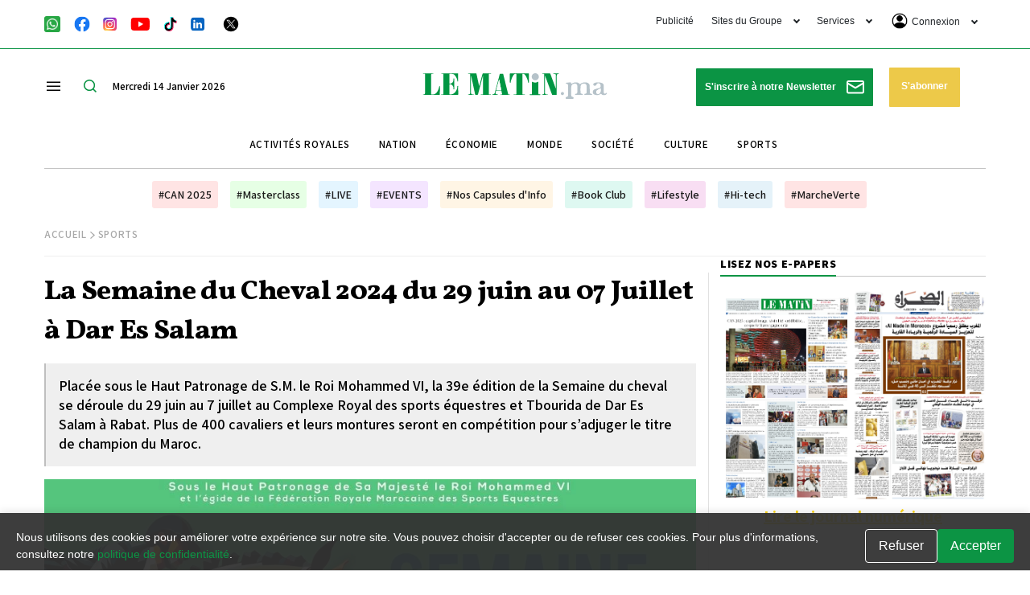

--- FILE ---
content_type: text/html; charset=utf-8
request_url: https://www.google.com/recaptcha/api2/aframe
body_size: 121
content:
<!DOCTYPE HTML><html><head><meta http-equiv="content-type" content="text/html; charset=UTF-8"></head><body><script nonce="Njg8iIb6IEKukNRWULBX4A">/** Anti-fraud and anti-abuse applications only. See google.com/recaptcha */ try{var clients={'sodar':'https://pagead2.googlesyndication.com/pagead/sodar?'};window.addEventListener("message",function(a){try{if(a.source===window.parent){var b=JSON.parse(a.data);var c=clients[b['id']];if(c){var d=document.createElement('img');d.src=c+b['params']+'&rc='+(localStorage.getItem("rc::a")?sessionStorage.getItem("rc::b"):"");window.document.body.appendChild(d);sessionStorage.setItem("rc::e",parseInt(sessionStorage.getItem("rc::e")||0)+1);localStorage.setItem("rc::h",'1768360174963');}}}catch(b){}});window.parent.postMessage("_grecaptcha_ready", "*");}catch(b){}</script></body></html>

--- FILE ---
content_type: image/svg+xml
request_url: https://lematin.ma/theme_lematin/images/icons/linkedin-icon.svg
body_size: 253
content:
<svg width="19" height="18" viewBox="0 0 19 18" fill="none" xmlns="http://www.w3.org/2000/svg">
<g clip-path="url(#clip0_268_1721)">
<path fill-rule="evenodd" clip-rule="evenodd" d="M4.18203 0H14.0981C15.1803 0.00310632 16.2173 0.434369 16.9825 1.19957C17.7477 1.96478 18.1789 3.00173 18.182 4.08389V13.9176C18.1785 14.9995 17.7471 16.0361 16.9819 16.8009C16.2168 17.5658 15.18 17.9969 14.0981 18H4.18203C3.10013 17.9969 2.0634 17.5658 1.29824 16.8009C0.533073 16.0361 0.101639 14.9995 0.0981445 13.9176V4.08389C0.101251 3.00173 0.532514 1.96478 1.29772 1.19957C2.06292 0.434369 3.09987 0.00310632 4.18203 0V0Z" fill="#0A66C2"/>
<path fill-rule="evenodd" clip-rule="evenodd" d="M7.33711 6.9772H9.62261V8.15453H9.65499C9.97434 7.58352 10.7514 6.9772 11.9125 6.9772C14.3246 6.9772 14.7705 8.4783 14.7705 10.4312V14.5607H12.3879V10.8904C12.3879 10.05 12.3702 8.96837 11.1487 8.96837C9.92725 8.96837 9.71827 9.88227 9.71827 10.83V14.5681H7.33711V6.9772ZM5.98464 4.67845C5.98464 4.92353 5.91197 5.1631 5.77581 5.36688C5.63965 5.57066 5.44612 5.72948 5.21969 5.82327C4.99327 5.91706 4.74412 5.9416 4.50375 5.89378C4.26338 5.84597 4.04258 5.72795 3.86929 5.55466C3.69599 5.38136 3.57797 5.16056 3.53016 4.92019C3.48235 4.67982 3.50688 4.43067 3.60067 4.20425C3.69446 3.97782 3.85328 3.78429 4.05706 3.64813C4.26084 3.51198 4.50041 3.4393 4.74549 3.4393C5.07402 3.43969 5.38897 3.57037 5.62127 3.80267C5.85357 4.03497 5.98425 4.34992 5.98464 4.67845ZM3.50929 6.9772H5.98464V14.5607H3.50929V6.9772Z" fill="white"/>
</g>
<defs>
<clipPath id="clip0_268_1721">
<rect width="18.0839" height="18" fill="white" transform="translate(0.0981445)"/>
</clipPath>
</defs>
</svg>


--- FILE ---
content_type: image/svg+xml
request_url: https://lematin.ma/theme_lematin/images/lematin-logo.svg
body_size: 3812
content:
<?xml version="1.0" encoding="UTF-8"?>
<svg id="Calque_1_Image" data-name="Calque 1 Image" xmlns="http://www.w3.org/2000/svg" viewBox="0 0 420.04 58.77">
  <defs>
    <style>
      .cls-1 {
        fill: #009642;
      }

      .cls-2 {
        fill: #009643;
      }

      .cls-3 {
        fill: #009542;
      }

      .cls-4 {
        fill: #fcfdfd;
      }

      .cls-5 {
        fill: #fefefe;
      }

      .cls-6 {
        fill: #b5c2c9;
      }

      .cls-7 {
        fill: #b6c2c9;
      }
    </style>
  </defs>
  <circle class="cls-6" cx="256.3" cy="8.18" r="8.18"/>
  <g>
    <path class="cls-7" d="m420.04,46.14c-1.01,1.76-2.27,3.26-4.4,3.63-3.32.58-6.5.47-8.92-2.34-.48-.56-.78-.53-1.34-.1-4.14,3.14-8.74,3.46-13.49,1.83-2.72-.93-4.42-2.9-4.42-5.96,0-3.12,1.76-5.07,4.41-6.32,2.71-1.28,5.71-1.55,8.55-2.37.15-.04.31-.06.46-.1,4.45-1.23,5.65-3.25,3.97-8.53-.6-1.89-2.25-2.67-4.17-2.8-2.01-.14-3.56.54-4.45,2.45-.28.61-.58,1.22-.93,1.79-.81,1.31-2.63,1.82-4.34,1.27-1.69-.54-2.44-1.6-2.35-3.25.06-1.01.66-1.68,1.41-2.22,1.56-1.11,3.39-1.47,5.22-1.81,4.17-.78,8.28-.47,12.28.91,3.92,1.36,5.07,3.08,5.1,7.27.03,4.75,0,9.51.04,14.26.02,1.92.78,2.88,2.33,3.02.76.07,1.59,0,2.07-.65.88-1.2,1.83-1.29,2.97-.45v.48Zm-14.49-7.74c0-1.1-.02-1.89,0-2.68.02-.67-.15-.86-.81-.51-1.93,1-3.9,1.92-5.82,2.93-1.75.92-3.03,2.27-3.51,4.25-.57,2.35.75,4.49,3.1,5.02,2.46.55,5.32-1.13,6.29-3.72.68-1.81.79-3.69.73-5.29Z"/>
    <path class="cls-1" d="m128.34,29.53c.92-3.35,1.84-6.69,2.75-10.04,1.61-5.91,3.23-11.82,4.81-17.74.24-.9.58-1.27,1.6-1.26,5.47.06,10.94.03,16.41.03.2,0,.4-.01.59,0,.38.04.93,0,.91.52-.02.55-.58.41-.95.42-.95.03-1.91.11-2.85.02-1.1-.1-1.35.35-1.29,1.36.08,1.46.02,2.93.02,4.4,0,13.24,0,26.47,0,39.71,0,1.97-.14,1.66,1.74,1.7.79.01,1.58.02,2.38.04.3,0,.6.11.63.43.03.4-.32.5-.65.53-.24.02-.47.02-.71.02-6.78,0-13.55,0-20.33,0-.55,0-1.48.21-1.47-.52.02-.7.96-.44,1.51-.47.95-.06,1.9-.05,2.85,0,.67.03.95-.24.88-.91-.01-.12,0-.24,0-.36,0-13.71,0-27.42,0-41.14,0-.31-.03-.63-.24-.99-.42,1.54-.84,3.07-1.24,4.61-3.33,12.65-6.66,25.31-9.99,37.96q-.48,1.81-2.3,1.82c-.95,0-1.9-.04-2.85.01-.92.05-1.36-.33-1.55-1.23-1-4.76-2.05-9.51-3.07-14.27-2.01-9.35-4.01-18.7-6.04-28.13-.4.36-.25.75-.25,1.09,0,12.56-.01,25.13,0,37.69,0,2.75.82,3.58,3.6,3.72.63.03,1.27.03,1.9.09.33.03.82,0,.82.49,0,.55-.52.49-.9.52-.2.02-.4,0-.59,0-3.49,0-6.97,0-10.46,0-.16,0-.32,0-.48,0-.32-.02-.73-.04-.78-.38-.06-.4.39-.42.68-.5.65-.18,1.31-.29,1.95-.49,1.6-.52,2.18-1.3,2.22-2.95.02-.67,0-1.35,0-2.02,0-13.47-.01-26.95.02-40.42,0-1.08-.26-1.51-1.38-1.41-.86.08-1.74,0-2.61-.03-.28,0-.59-.05-.59-.43,0-.37.32-.42.59-.47.27-.05.55-.04.83-.04,5.43,0,10.86.02,16.29-.02.86,0,1.22.21,1.41,1.12,1.96,9.32,3.98,18.62,5.99,27.93.08,0,.15-.01.23-.02Z"/>
    <path class="cls-1" d="m60.97,49.67c-5.98,0-11.97,0-17.95-.01-.59,0-1.57.23-1.57-.55,0-.63.99-.39,1.54-.43.83-.06,1.67-.07,2.49,0,.87.07,1.06-.31,1.06-1.11-.02-14.98-.02-29.96,0-44.94,0-.91-.29-1.18-1.16-1.13-.99.05-1.98,0-2.97-.03-.31,0-.71-.04-.7-.46,0-.4.42-.43.72-.47.31-.04.63-.02.95-.02,11.85,0,23.7.02,35.55-.03,1.14,0,1.38.34,1.37,1.4-.05,5.15-.02,10.3-.02,15.46,0,.28-.02.56,0,.83.03.58-.22.89-.81.93-.62.05-.85-.29-.9-.85-.13-1.46-.36-2.91-.77-4.32-1.07-3.63-2.97-6.8-5.52-9.58-1.6-1.74-3.53-2.76-5.95-2.77-1.66,0-3.33-.04-4.99-.1-.79-.03-1.02.31-1.02,1.06.02,6.86.02,13.71,0,20.57,0,.83.22,1.09,1.11.99,5.16-.61,7.98-3.61,8.14-8.78.02-.79.02-1.58.03-2.38,0-.58.27-.86.87-.87.61-.01.87.27.86.85,0,1.03,0,2.06,0,3.09,0,6.58,0,13.16,0,19.74,0,.45.17.99-.32,1.31-.66.42-1.38-.05-1.4-.93-.04-1.42.04-2.85-.29-4.26-.76-3.27-3.53-6.06-6.6-6.61-1.94-.35-2.37,0-2.37,1.93,0,6.7.02,13.4-.02,20.09,0,1.02.25,1.32,1.32,1.36,6.46.21,10.96-2.88,13.98-8.33,1.71-3.09,3-6.39,2.78-10.05-.05-.76.21-1.23,1.03-1.26.9-.03.88.59.88,1.21,0,6.1-.02,12.21.02,18.31,0,.89-.25,1.14-1.14,1.14-6.06-.04-12.13-.02-18.19-.02h0Z"/>
    <path class="cls-1" d="m226.92,25.1c0,7.41.03,14.82-.03,22.23,0,1.17.39,1.4,1.42,1.34,1.22-.06,2.45,0,3.68.04.31,0,.73.06.75.42.01.36-.41.44-.72.49-.31.05-.63.04-.95.04-7.61,0-15.22,0-22.83,0-.59,0-1.56.23-1.55-.57,0-.64.99-.4,1.55-.42,1.19-.05,2.38-.08,3.56,0,1.07.08,1.32-.32,1.32-1.35-.04-11.14-.02-22.27-.02-33.41,0-3.76-.03-7.53.02-11.29.01-.91-.3-1.14-1.16-1.14-2.23,0-3.96.87-5.27,2.68-2.39,3.31-3.93,7.03-5.15,10.89-.62,1.96-1.32,3.9-1.39,5.99-.02.59-.33.85-.9.85-.56,0-.91-.24-.96-.82-.02-.28-.03-.55-.03-.83,0-6.1.03-12.21-.03-18.31-.01-1.16.35-1.45,1.48-1.44,13.51.04,27.03.04,40.54,0,1.11,0,1.48.21,1.47,1.41-.07,6.18-.03,12.36-.02,18.55,0,.71.03,1.42-.96,1.41-.9-.01-.94-.68-.92-1.35.06-2.15-.75-4.11-1.43-6.09-1.31-3.8-3.02-7.37-5.44-10.62-1.37-1.83-3.12-2.4-5.27-2.31-.78.03-.77.47-.77,1.02,0,3.8,0,7.61,0,11.41,0,3.73,0,7.45,0,11.18h0Z"/>
    <path class="cls-2" d="m303.35,35.07c0-.32,0-.63,0-.95,0-9.63,0-19.26,0-28.89,0-2.54-.8-3.38-3.35-3.58-.79-.06-1.58-.09-2.37-.16-.28-.02-.57-.09-.55-.47.02-.35.3-.44.58-.48.27-.04.55-.02.83-.02,3.53,0,7.05,0,10.58,0,.28,0,.56-.02.83.03.22.04.5.09.51.39.01.32-.28.37-.49.41-.93.2-1.85.4-2.75.71-1.01.34-1.59,1.03-1.74,2.05-.11.7-.17,1.42-.17,2.13,0,13.79,0,27.58.01,41.38,0,.44-.04.87-.01,1.31.03.57-.23.76-.77.76-3.01-.01-6.02-.02-9.04,0-.78,0-.85-.56-1.04-1.07-2.99-8.12-5.98-16.24-8.97-24.37-2.09-5.67-4.17-11.35-6.27-17.02-.14-.38-.16-.84-.65-1.18v1.23c0,12.33,0,24.65,0,36.98,0,3.54.67,4.22,4.2,4.34.51.02,1.03.05,1.54.1.29.02.6.13.6.45,0,.38-.32.51-.67.53-.2.01-.4,0-.59,0-3.57,0-7.13,0-10.7,0-.24,0-.48.01-.71-.03-.22-.04-.51-.06-.54-.36-.03-.32.26-.37.47-.43.68-.19,1.38-.35,2.07-.53,1.47-.4,2.05-1.04,2.22-2.55.08-.67.11-1.34.11-2.02,0-13.63-.02-27.27,0-40.9,0-1.02-.22-1.45-1.31-1.34-.82.08-1.66,0-2.49-.03-.28,0-.62-.05-.65-.38-.03-.4.33-.49.65-.54.23-.03.47-.02.71-.02,5.27,0,10.54.02,15.81-.02.87,0,1.24.3,1.53,1.09,3.91,10.73,7.86,21.45,11.8,32.17.17.46.36.92.54,1.38.08-.02.16-.04.24-.06Z"/>
    <path class="cls-6" d="m338.53,24.48c2.56-1.82,5.19-3.02,8.16-3.4,4.17-.54,8,.02,10.9,3.45.56.66.94.55,1.53.1,3.56-2.76,7.59-4.02,12.09-3.68,2.83.21,5.42,1.02,7.47,3.15,1.24,1.3,1.9,2.8,1.91,4.59,0,3.61-.01,7.21.02,10.82.01,1.58.1,3.16.2,4.74.07,1.11.61,1.93,1.66,2.41.73.33,1.48.62,2.27.65,1,.04,1.13.55,1.13,1.39,0,1-.67.79-1.22.79-5.15,0-10.3,0-15.45,0-.53,0-1.04.05-1.01-.76.03-.65-.06-1.22.86-1.39,3.84-.68,4.49-1.31,4.57-5.24.09-4.43.24-8.87-.17-13.3-.27-2.88-2.32-4.9-5.22-5.01-.99-.04-2-.08-2.96.09-3.28.6-5.2,2.73-5.57,6.34-.47,4.57-.42,9.17-.06,13.75.15,1.86.83,2.57,2.61,3.05.46.13.92.27,1.39.29,1.02.04,1.07.67,1.05,1.46-.02.94-.69.7-1.18.7-5.11.01-10.22,0-15.33,0-.6,0-1.18.1-1.17-.85,0-.82.22-1.2,1.09-1.31,3.36-.41,3.97-1.12,4.22-4.52.34-4.59.26-9.18-.05-13.76-.29-4.27-3.63-5.59-6.94-5.14-5.23.7-6.87,3.84-7.01,8.6-.16,5.86-.07,11.73-.01,17.59.03,2.82.91,3.75,4.02,4.29.98.17,1.21.53,1.2,1.44-.03,2.91,0,2.91-2.9,2.91-4.52,0-9.03-.03-13.55.02-1.02.01-1.32-.31-1.23-1.28.09-.9-.22-1.97.16-2.68.39-.73,1.58-.35,2.41-.58,1.74-.5,2.53-1.58,2.72-3.7.21-2.33.19-4.66.19-7,0-4.12.02-8.24,0-12.36,0-1.26-.09-2.53-.22-3.79-.21-2.04-1.46-3.11-3.93-3.31-.73-.06-1.04-.21-1.04-1.01,0-.83.34-1.09,1.11-1.17,2.95-.28,5.89-.58,8.83-.94,1.1-.13,1.83.02,1.95,1.31.07.7.32,1.38.52,2.22Z"/>
    <path class="cls-3" d="m19.16,49.67c-5.9,0-11.81,0-17.71,0-.55,0-1.46.19-1.45-.56,0-.6.91-.35,1.43-.44.12-.02.24,0,.36,0q3.06-.01,3.06-3.01c-.01-14.26-.04-28.52-.01-42.79,0-1.11-.3-1.47-1.4-1.38-.94.08-1.9-.02-2.85-.04-.25,0-.55-.13-.58-.34-.05-.32.28-.46.55-.51.35-.06.71-.07,1.06-.07,6.89,0,13.79,0,20.68,0,.55,0,1.46-.23,1.47.51,0,.67-.89.39-1.39.43-.71.06-1.42.03-2.14.03q-1.58,0-1.58,1.53c0,3.41,0,6.81,0,10.22,0,11.29,0,22.58,0,33.87,0,1.56,0,1.56,1.57,1.51,1.38-.05,2.78-.03,4.15-.2,2.73-.35,4.83-1.8,6.58-3.88,3.25-3.87,4.9-8.44,6-13.27.07-.31.15-.62.18-.93.07-.65.43-.91,1.04-.83.63.08.69.52.67,1.05-.12,4.2-.24,8.39-.35,12.59-.05,1.74-.14,3.49-.12,5.23.01.95-.25,1.3-1.27,1.29-5.98-.05-11.96-.02-17.95-.02,0,0,0,0,0,.01Z"/>
    <path class="cls-1" d="m187.48,49.67c-3.01,0-6.02,0-9.03,0-.32,0-.64,0-.95-.03-.32-.04-.69-.14-.65-.53.03-.32.36-.38.65-.39.79-.02,1.58-.07,2.37-.05.68.02.82-.28.7-.87-.51-2.52-1.02-5.04-1.52-7.56-.1-.52-.39-.69-.91-.69-3.45.02-6.89.02-10.34,0-.64,0-.91.24-1.04.85-.31,1.35-.7,2.68-1.03,4.02-.52,2.11.25,3.35,2.38,3.84.77.18,1.56.24,2.34.38.26.05.6.13.59.48-.01.33-.34.42-.6.48-.31.06-.63.07-.94.07-3.33,0-6.66,0-9.98,0-.32,0-.64,0-.95-.05-.27-.05-.56-.17-.57-.51-.01-.36.3-.43.56-.5.19-.05.39-.06.59-.08,2.95-.36,4.24-1.45,5.02-4.38,1.93-7.22,3.82-14.44,5.73-21.67,1.76-6.69,3.53-13.37,5.27-20.07.22-.84.54-1.26,1.51-1.2,1.66.09,3.33.08,4.99,0,.93-.04,1.31.27,1.53,1.16,1.73,7.15,3.5,14.28,5.27,21.42,1.95,7.87,3.94,15.72,5.84,23.6.25,1.05.7,1.37,1.68,1.28.47-.05.95,0,1.42.03.34.03.83.02.81.48-.02.41-.51.43-.86.47-.35.04-.71.02-1.07.02-2.93,0-5.86,0-8.8,0Zm-13.61-35.4c-.17.21-.25.26-.27.32-2.05,7.76-4.09,15.52-6.16,23.27-.2.73.18.7.65.7,3.25,0,6.5,0,9.75,0,.58,0,.85-.07.7-.8-1.57-7.79-3.1-15.59-4.67-23.49Z"/>
    <path class="cls-3" d="m248.77,33.72c0-4.4.03-8.79-.02-13.19-.01-1.11.24-1.14,1.16-.65,4.15,2.2,8.32,2.19,12.47-.05,1.09-.59,1.12-.57,1.12.72,0,8.75.02,17.51-.02,26.26,0,1.07.27,1.5,1.39,1.4.78-.07,1.58,0,2.36.11.43.05.87.29.87.83,0,.53-.43.75-.87.82-.58.09-1.18.13-1.77.11-6.46-.17-12.91.03-19.36.02-.59,0-1.19-.06-1.76-.17-.38-.08-.8-.3-.78-.77.03-.58.49-.82.98-.85.95-.06,1.91-.12,2.85-.04,1.06.09,1.44-.19,1.42-1.34-.07-4.4-.03-8.79-.03-13.19Z"/>
    <path class="cls-6" d="m321.86,46.5c0,1.98-1.68,3.63-3.65,3.59-1.92-.04-3.53-1.7-3.52-3.62.01-1.97,1.56-3.45,3.6-3.45,2.05,0,3.56,1.49,3.56,3.48Z"/>
    <path class="cls-5" d="m405.55,38.4c.05,1.6-.05,3.48-.73,5.29-.97,2.59-3.83,4.27-6.29,3.72-2.35-.53-3.67-2.67-3.1-5.02.48-1.98,1.76-3.33,3.51-4.25,1.92-1.01,3.89-1.93,5.82-2.93.66-.34.83-.15.81.51-.03.79,0,1.58,0,2.68Z"/>
    <path class="cls-4" d="m173.86,14.27c1.56,7.9,3.1,15.7,4.67,23.49.15.73-.12.8-.7.8-3.25-.01-6.5,0-9.75,0-.47,0-.85.04-.65-.7,2.07-7.75,4.11-15.51,6.16-23.27.02-.07.09-.12.27-.32Z"/>
  </g>
</svg>

--- FILE ---
content_type: image/svg+xml
request_url: https://lematin.ma/theme_lematin/images/icons/regions.svg
body_size: 7
content:
<svg width="21" height="21" viewBox="0 0 21 21" fill="none" xmlns="http://www.w3.org/2000/svg">
<path d="M13.2416 20.6079L6.99995 18.4204L1.57499 20.5204C1.1861 20.676 0.826383 20.632 0.49583 20.3886C0.165276 20.1459 0 19.8204 0 19.4121V3.07887C0 2.82609 0.0731105 2.60248 0.219332 2.40804C0.364775 2.2136 0.563885 2.06777 0.816661 1.97055L6.24162 0.133059C6.4944 0.0552813 6.74717 0.0113373 6.99995 0.00122627C7.25272 -0.00810699 7.5055 0.035837 7.75828 0.133059L13.9999 2.32054L19.4249 0.220558C19.8137 0.0650035 20.1735 0.108559 20.504 0.351224C20.8346 0.594666 20.9998 0.920553 20.9998 1.32888V17.6621C20.9998 17.9149 20.9267 18.1385 20.7805 18.3329C20.6351 18.5274 20.436 18.6732 20.1832 18.7704L14.7582 20.6079C14.5054 20.6857 14.2527 20.7292 13.9999 20.7386C13.7471 20.7487 13.4943 20.7051 13.2416 20.6079ZM12.8332 18.0121V4.36219L8.16661 2.72887V16.3788L12.8332 18.0121Z" fill="#0186BD"/>
</svg>
